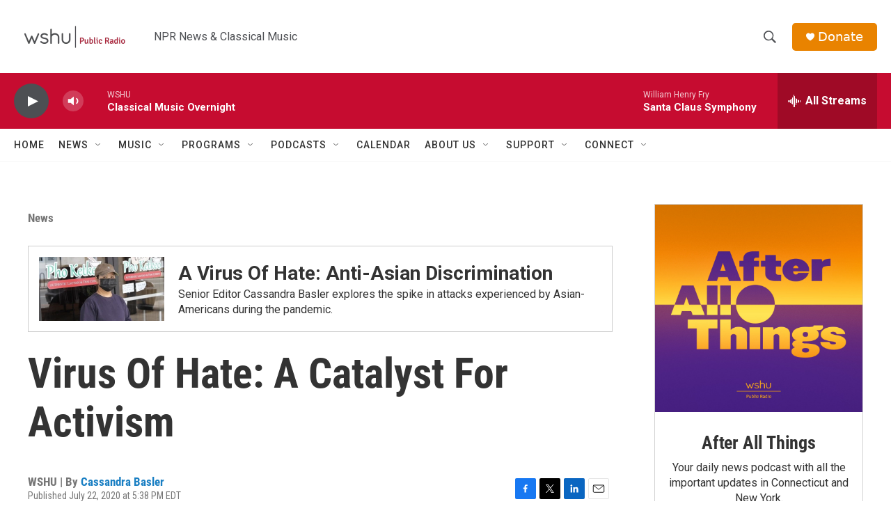

--- FILE ---
content_type: text/html; charset=utf-8
request_url: https://www.google.com/recaptcha/api2/aframe
body_size: 267
content:
<!DOCTYPE HTML><html><head><meta http-equiv="content-type" content="text/html; charset=UTF-8"></head><body><script nonce="V6E-rz3WKgzaJiKncDfj2w">/** Anti-fraud and anti-abuse applications only. See google.com/recaptcha */ try{var clients={'sodar':'https://pagead2.googlesyndication.com/pagead/sodar?'};window.addEventListener("message",function(a){try{if(a.source===window.parent){var b=JSON.parse(a.data);var c=clients[b['id']];if(c){var d=document.createElement('img');d.src=c+b['params']+'&rc='+(localStorage.getItem("rc::a")?sessionStorage.getItem("rc::b"):"");window.document.body.appendChild(d);sessionStorage.setItem("rc::e",parseInt(sessionStorage.getItem("rc::e")||0)+1);localStorage.setItem("rc::h",'1766384816549');}}}catch(b){}});window.parent.postMessage("_grecaptcha_ready", "*");}catch(b){}</script></body></html>